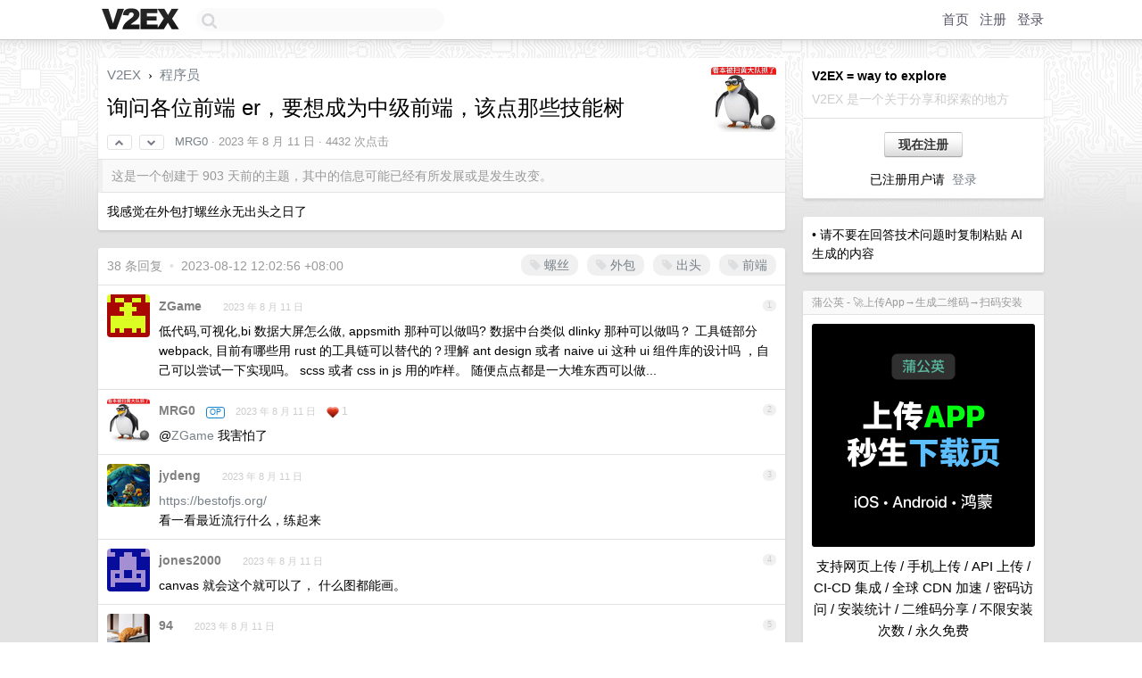

--- FILE ---
content_type: text/html; charset=UTF-8
request_url: https://us.v2ex.com/t/964313
body_size: 11958
content:
<!DOCTYPE html>
<html lang="zh-CN">
<head>
    <meta name="Content-Type" content="text/html;charset=utf-8">
    <meta name="Referrer" content="unsafe-url">
    <meta content="True" name="HandheldFriendly">
    
    <meta name="theme-color" content="#ffffff">
    
    
    <meta name="apple-mobile-web-app-capable" content="yes" />
<meta name="mobile-web-app-capable" content="yes" />
<meta name="detectify-verification" content="d0264f228155c7a1f72c3d91c17ce8fb" />
<meta name="p:domain_verify" content="b87e3b55b409494aab88c1610b05a5f0"/>
<meta name="alexaVerifyID" content="OFc8dmwZo7ttU4UCnDh1rKDtLlY" />
<meta name="baidu-site-verification" content="D00WizvYyr" />
<meta name="msvalidate.01" content="D9B08FEA08E3DA402BF07ABAB61D77DE" />
<meta property="wb:webmaster" content="f2f4cb229bda06a4" />
<meta name="google-site-verification" content="LM_cJR94XJIqcYJeOCscGVMWdaRUvmyz6cVOqkFplaU" />
<meta name="wwads-cn-verify" content="c8ffe9a587b126f152ed3d89a146b445" />
<script type="text/javascript" src="https://cdn.wwads.cn/js/makemoney.js" async></script>
<script async src="https://pagead2.googlesyndication.com/pagead/js/adsbygoogle.js?client=ca-pub-5060390720525238"
     crossorigin="anonymous"></script>
    
    <title>询问各位前端 er，要想成为中级前端，该点那些技能树 - V2EX</title>
    <link rel="dns-prefetch" href="https://static.v2ex.com/" />
<link rel="dns-prefetch" href="https://cdn.v2ex.com/" />
<link rel="dns-prefetch" href="https://i.v2ex.co/" />
<link rel="dns-prefetch" href="https://www.google-analytics.com/" />    
    <style>
        body {
            min-width: 820px;
            font-family: "Helvetica Neue", "Luxi Sans", "Segoe UI", "Hiragino Sans GB", "Microsoft Yahei", sans-serif, "Apple Logo";
        }
    </style>
    <link rel="stylesheet" type="text/css" media="screen" href="/assets/c5cbeb747d47558e3043308a6db51d2046fbbcae-combo.css?t=1769810400">
    
    <script>
        const SITE_NIGHT = 0;
    </script>
    <link rel="stylesheet" href="/static/css/vendor/tomorrow.css?v=3c006808236080a5d98ba4e64b8f323f" type="text/css">
    
    <link rel="icon" sizes="192x192" href="/static/icon-192.png">
    <link rel="apple-touch-icon" sizes="180x180" href="/static/apple-touch-icon-180.png?v=91e795b8b5d9e2cbf2d886c3d4b7d63c">
    
    <link rel="shortcut icon" href="/static/favicon.ico" type="image/png">
    
    
    <link rel="manifest" href="/manifest.webmanifest">
    <script>
        const LANG = 'zhcn';
        const FEATURES = ['search', 'favorite-nodes-sort'];
    </script>
    <script src="/assets/e018fd2b900d7499242ac6e8286c94e0e0cc8e0d-combo.js?t=1769810400" defer></script>
    <meta name="description" content="程序员 - @MRG0 - 我感觉在外包打螺丝永无出头之日了">
    
    
    <link rel="canonical" href="https://www.v2ex.com/t/964313">
    
    


<meta property="og:locale" content="zh_CN" />
<meta property="og:type" content="article" />
<meta property="og:title" content="询问各位前端 er，要想成为中级前端，该点那些技能树 - V2EX" />
<meta property="og:description" content="程序员 - @MRG0 - 我感觉在外包打螺丝永无出头之日了" />
<meta property="og:url" content="https://www.v2ex.com/t/964313" />
<meta property="og:site_name" content="V2EX" />

<meta property="article:tag" content="programmer" />
<meta property="article:section" content="程序员" />
<meta property="article:published_time" content="2023-08-11T01:17:22Z" />

<meta name="twitter:card" content="summary" />
<meta name="twitter:description" content="程序员 - @MRG0 - 我感觉在外包打螺丝永无出头之日了" />
<meta name="twitter:title" content="询问各位前端 er，要想成为中级前端，该点那些技能树 - V2EX" />
<meta name="twitter:image" content="https://cdn.v2ex.com/avatar/302a/8be1/608161_xlarge.png?m=1760942115" />
<meta name="twitter:site" content="@V2EX" />
<meta name="twitter:creator" content="@V2EX" />
<link rel="top" title="回到顶部" href="#">


<link rel="amphtml" href="https://www.v2ex.com/amp/t/964313" />
<script>
const topicId = 964313;
var once = "18104";

document.addEventListener("DOMContentLoaded", () => {
    protectTraffic();

    if (typeof reloadTopicTips !== 'undefined') {
        window.reloadTopicTips = reloadTopicTips;
    }

    const observer = new IntersectionObserver(
        ([e]) => e.target.toggleAttribute('stuck', e.intersectionRatio < 1),
        {threshold: [1]}
    );

    observer.observe(document.getElementById('reply-box'));

    
    hljs.initHighlightingOnLoad();
    

    $('#Main').on('click', '.no, .ago', function () {
        location.hash = $(this).parents('.cell').prop('id');
    });

    

    // refresh once
    document.addEventListener('visibilitychange', e => {
        if (document.visibilityState === 'visible') {
            fetchOnce().then(once => {
                $('#once').val(once);
            });
        }
    });

    if (location.search.indexOf('p=') > -1) {
    const p = Number(location.search.split('p=')[1].split('&')[0]);
    if (p) {
        const key = 'tp964313';
        if (lscache.set(key, p, 60 * 24 * 30)) { // 30 days
            console.log(`Saved topic page number to ${key}: ` + p);
        }
    }
}

    
});
</script>
<script type="text/javascript">
function format(tpl) {
    var index = 1, items = arguments;
    return (tpl || '').replace(/{(\w*)}/g, function(match, p1) {
        return items[index++] || p1 || match;
    });
}
function loadCSS(url, callback) {
    return $('<link type="text/css" rel="stylesheet"/>')
        .attr({ href: url })
        .on('load', callback)
        .appendTo(document.head);
}
function lazyGist(element) {
    var $btn = $(element);
    var $self = $(element).parent();
    var $link = $self.find('a');
    $btn.prop('disabled', 'disabled').text('Loading...');
    $.getJSON(format('{}.json?callback=?', $link.prop('href').replace($link.prop('hash'), '')))
        .done(function(data) {
            loadCSS(data.stylesheet, function() {
                $self.replaceWith(data.div);
                $('.gist .gist-file .gist-meta a').filter(function() { return this.href === $link.prop('href'); }).parents('.gist-file').siblings().remove();
            });
        })
        .fail(function() { $self.replaceWith($('<a>').attr('href', url).text(url)); });
}
</script>


    
</head>
<body>
    
    
    <div id="Top">
        <div class="content">
            <div class="site-nav">
                <a href="/" name="top" title="way to explore"><div id="Logo"></div></a>
                <div id="search-container">
                    <input id="search" type="text" maxlength="128" autocomplete="off" tabindex="1">
                    <div id="search-result" class="box"></div>
                </div>
                <div class="tools" >
                
                    <a href="/" class="top">首页</a>
                    <a href="/signup" class="top">注册</a>
                    <a href="/signin" class="top">登录</a>
                
                </div>
            </div>
        </div>
    </div>
    
    <div id="Wrapper">
        <div class="content">
            
            <div id="Leftbar"></div>
            <div id="Rightbar">
                <div class="sep20"></div>
                
                    
                    <div class="box">
                        <div class="cell">
                            <strong>V2EX = way to explore</strong>
                            <div class="sep5"></div>
                            <span class="fade">V2EX 是一个关于分享和探索的地方</span>
                        </div>
                        <div class="inner">
                            <div class="sep5"></div>
                            <div align="center"><a href="/signup" class="super normal button">现在注册</a>
                            <div class="sep5"></div>
                            <div class="sep10"></div>
                            已注册用户请 &nbsp;<a href="/signin">登录</a></div>
                        </div>
                    </div>
                    
                    



        
        <div class="sep"></div>
        <div class="box">
            <div class="inner" id="node_sidebar">
                • 请不要在回答技术问题时复制粘贴 AI 生成的内容

<style type="text/css">
  #Wrapper {
    background-color: #e2e2e2;
    background-image: url("/static/img/shadow_light.png"), url("//cdn.v2ex.com/assets/bgs/circuit.png");
    background-repeat: repeat-x, repeat-x;
  }
  #Wrapper.Night {
  	background-color: #1f2e3d;
	background-image: url("/static/img/shadow.png"), url("//cdn.v2ex.com/assets/bgs/circuit_night.png");
	background-repeat: repeat-x, repeat-x;
  	background-size: 20px 20px, 162.5px 162.5px;
  }
</style>
                
            </div>
            
        </div>
        
    


                    
                    <div class="sep20"></div>
                    <div class="box" id="pro-campaign-container">
    <!-- Campaign content will be loaded here -->
</div>

<script>
document.addEventListener('DOMContentLoaded', function() {
    // Function to escape HTML entities
    function escapeHtml(text) {
        if (!text) return '';
        var div = document.createElement('div');
        div.textContent = text;
        return div.innerHTML;
    }

    // Function to render campaign based on display format
    function renderCampaign(campaign) {
        let html = '';
        let displayFormat = campaign.display_format || 'text-only';
        let title = escapeHtml(campaign.title);
        let description = escapeHtml(campaign.description);
        let callToAction = escapeHtml(campaign.call_to_action);
        let link = escapeHtml(campaign.link);

        // Check if required image URL is available for the display format, fallback to text-only if not
        if (displayFormat === 'small-with-description' && !campaign.img_small_url) {
            displayFormat = 'text-only';
        } else if (displayFormat === 'banner-only' && !campaign.img_banner_url) {
            displayFormat = 'text-only';
        } else if ((displayFormat === 'big-only' || displayFormat === 'big-with-description' || displayFormat === 'big-with-title-description-button') && !campaign.img_big_url) {
            displayFormat = 'text-only';
        }

        html = `<div class="pro-unit-title">${title}</div>`;
        switch(displayFormat) {
            case 'text-only':
                html += `
                    <div class="pro-unit">
                    <div class="pro-unit-description flex-one-row gap10">
                        <div onclick="window.open('${link}', '_blank')">${description}</div>
                        <div><a href="${link}" class="pro-unit-go" target="_blank">›</a>
                        </div>
                    </div>
                    </div>
                `;
                break;

            case 'small-with-description':
                html += `<div class="pro-unit flex-one-row">
                    ${campaign.img_small_cid ? `<div class="pro-unit-small-image">
                        <a href="${link}" target="_blank"><img src="${campaign.img_small_url}" class="pro-unit-img" style="max-width: 130px; max-height: 100px;" /></a>
                    </div>` : ''}
                    <div onclick="window.open('${link}', '_blank')" class="pro-unit-description">${description}</div>
                </div>`;
                break;

            case 'banner-only':
                html += `<div class="cell"><a href="${link}" target="_blank"><img src="${campaign.img_banner_url}" class="pro-unit-img" style="max-width: 250px; max-height: 60px; display: block; vertical-align: bottom;" /></a></div>`;
                break;

            case 'big-only':
                html += `<div class="cell"><a href="${link}" target="_blank"><img src="${campaign.img_big_url}" class="pro-unit-img" style="max-width: 500px; max-height: 500px; width: 100%; display: block; vertical-align: bottom;" /></a></div>`;
                break;

            case 'big-with-description':
                html += `<div class="inner" style="padding-bottom: 0px;"><a href="${link}" target="_blank"><img src="${campaign.img_big_url}" class="pro-unit-img" style="max-width: 500px; max-height: 500px; width: 100%; display: block; vertical-align: bottom;" /></a></div>`;
                html += `<div class="pro-unit-description flex-one-row gap10">
                    <div onclick="window.open('${link}', '_blank')">${description}</div>
                    <div><a href="${link}" class="pro-unit-go" target="_blank">›</a></div></div>`;
                break;

            case 'big-with-title-description-button':
                html += `<div class="inner" style="padding-bottom: 0px;"><a href="${link}" target="_blank"><img src="${campaign.img_big_url}" class="pro-unit-img" style="max-width: 500px; max-height: 500px; width: 100%; display: block; vertical-align: bottom;" /></a></div>`;
                html += `<div class="pro-unit-description">
                    <div style="text-align: center" onclick="window.open('${link}', '_blank')">${description}</div>
                    </div>`;
                html += `<div class="pro-unit-cta-container"><a href="${link}" target="_blank" class="pro-unit-cta">${callToAction}</a></div>`;
                break;

            default:
                html += `
                    <div class="pro-unit-description flex-one-row gap10">
                        <div onclick="window.open('${link}', '_blank')">${description}</div>
                        <div><a href="${link}" class="pro-unit-go" target="_blank">›</a></div>
                    </div>
                `;
        }

        html += `<div class="pro-unit-from flex-one-row gap10">
        <div>Promoted by <a href="/member/${campaign.member.username}" target="_blank">${campaign.member.username}</a></div>
        <div><a href="/pro/about" target="_blank" class="fade"><i class="fa fa-question-circle fade"></i> <span style="font-size: 12px; color: var(--color-fade)">PRO</span></a></div>
        </div>`

        return html;
    }

    // Load campaign from emitter
    var xhr = new XMLHttpRequest();
    xhr.open('GET', '/pro/emitter', true);
    xhr.setRequestHeader('Content-Type', 'application/json');

    xhr.onreadystatechange = function() {
        if (xhr.readyState === 4) {
            if (xhr.status === 200) {
                try {
                    var campaign = JSON.parse(xhr.responseText);
                    if (campaign && campaign.id) {
                        var html = renderCampaign(campaign);
                        document.getElementById('pro-campaign-container').innerHTML = html;
                    } else {
                        // No campaign to display, hide the container
                        document.getElementById('pro-campaign-container').style.display = 'none';
                    }
                } catch (e) {
                    // Parse error, hide the container
                    document.getElementById('pro-campaign-container').style.display = 'none';
                    console.log('Error parsing campaign data: ' + e.message);
                }
            } else {
                // HTTP error, hide the container
                document.getElementById('pro-campaign-container').style.display = 'none';
                console.log('Error loading campaign: HTTP ' + xhr.status);
            }
        }
    };

    xhr.send();
});
</script>
                    <div class="sep20"></div>
                    
                    
                    
                
            </div>
            <div id="Main">
                <div class="sep20"></div>
                
<div class="box" style="border-bottom: 0px;">
    
    <div class="header"><div class="fr"><a href="/member/MRG0"><img src="https://cdn.v2ex.com/avatar/302a/8be1/608161_xlarge.png?m=1760942115" class="avatar" border="0" align="default" width="73" style="width: 73px; max-height: 73px;" alt="MRG0" data-uid="608161" /></a></div>
    <a href="/">V2EX</a> <span class="chevron">&nbsp;›&nbsp;</span> <a href="/go/programmer">程序员</a>
    <div class="sep10"></div>
    <h1>询问各位前端 er，要想成为中级前端，该点那些技能树</h1>
    <div id="topic_964313_votes" class="votes">
<a href="javascript:" onclick="upVoteTopic(964313);" class="vote"><li class="fa fa-chevron-up"></li></a> &nbsp;<a href="javascript:" onclick="downVoteTopic(964313);" class="vote"><li class="fa fa-chevron-down"></li></a></div> &nbsp; <small class="gray"><a href="/member/MRG0">MRG0</a> · <span title="2023-08-11 09:17:22 +08:00">2023 年 8 月 11 日</span> · 4432 次点击</small>
    </div>
    
    
    <div class="outdated">这是一个创建于 903 天前的主题，其中的信息可能已经有所发展或是发生改变。</div>
    
    
    <div class="cell">
        
        <div class="topic_content"><div class="markdown_body"><p>我感觉在外包打螺丝永无出头之日了</p>
</div></div>
        
    </div>
    
    
    
    
</div>

<!-- SOL tip topic -->


<div class="sep20"></div>


<div class="box">
    <div class="cell"><div class="fr" style="margin: -3px -5px 0px 0px;"><a href="/tag/螺丝" class="tag"><li class="fa fa-tag"></li> 螺丝</a><a href="/tag/外包" class="tag"><li class="fa fa-tag"></li> 外包</a><a href="/tag/出头" class="tag"><li class="fa fa-tag"></li> 出头</a><a href="/tag/前端" class="tag"><li class="fa fa-tag"></li> 前端</a></div><span class="gray">38 条回复 &nbsp;<strong class="snow">•</strong> &nbsp;2023-08-12 12:02:56 +08:00</span>
    </div>
    

    
        
        <div id="r_13482311" class="cell">
        
        <table cellpadding="0" cellspacing="0" border="0" width="100%">
            <tr>
                <td width="48" valign="top" align="center"><img src="https://cdn.v2ex.com/gravatar/f6f7e7b5ae8183a462163a3c473b8ba4?s=48&d=retro" class="avatar" border="0" align="default" alt="ZGame" data-uid="633756" /></td>
                <td width="10" valign="top"></td>
                <td width="auto" valign="top" align="left"><div class="fr"> &nbsp; &nbsp; <span class="no">1</span></div>
                    <div class="sep3"></div>
                    <strong><a href="/member/ZGame" class="dark">ZGame</a></strong> &nbsp; <div class="badges"></div>&nbsp; &nbsp;<span class="ago" title="2023-08-11 09:27:17 +08:00">2023 年 8 月 11 日</span> 
                    <div class="sep5"></div>
                    <div class="reply_content">低代码,可视化,bi 数据大屏怎么做,  appsmith 那种可以做吗?  数据中台类似 dlinky 那种可以做吗？  工具链部分 webpack, 目前有哪些用 rust 的工具链可以替代的？理解 ant design 或者 naive ui 这种 ui 组件库的设计吗 ，自己可以尝试一下实现吗。   scss 或者 css in js 用的咋样。  随便点点都是一大堆东西可以做...</div>
                </td>
            </tr>
        </table>
        </div>
    
    

    
        
        <div id="r_13482371" class="cell">
        
        <table cellpadding="0" cellspacing="0" border="0" width="100%">
            <tr>
                <td width="48" valign="top" align="center"><img src="https://cdn.v2ex.com/avatar/302a/8be1/608161_normal.png?m=1760942115" class="avatar" border="0" align="default" alt="MRG0" data-uid="608161" /></td>
                <td width="10" valign="top"></td>
                <td width="auto" valign="top" align="left"><div class="fr"> &nbsp; &nbsp; <span class="no">2</span></div>
                    <div class="sep3"></div>
                    <strong><a href="/member/MRG0" class="dark">MRG0</a></strong> &nbsp; <div class="badges"><div class="badge op">OP</div></div>&nbsp; &nbsp;<span class="ago" title="2023-08-11 09:33:38 +08:00">2023 年 8 月 11 日</span>  &nbsp; <span class="small fade"><img src="/static/img/heart_20250818.png?v=c3415183a0b3e9ab1576251be69d7d6d" width="14" align="absmiddle" alt="❤️" /> 1</span>
                    <div class="sep5"></div>
                    <div class="reply_content">@<a href="/member/ZGame">ZGame</a> 我害怕了</div>
                </td>
            </tr>
        </table>
        </div>
    
    

    
        
        <div id="r_13482381" class="cell">
        
        <table cellpadding="0" cellspacing="0" border="0" width="100%">
            <tr>
                <td width="48" valign="top" align="center"><img src="https://cdn.v2ex.com/avatar/b047/304e/123008_normal.png?m=1740965471" class="avatar" border="0" align="default" alt="jydeng" data-uid="123008" /></td>
                <td width="10" valign="top"></td>
                <td width="auto" valign="top" align="left"><div class="fr"> &nbsp; &nbsp; <span class="no">3</span></div>
                    <div class="sep3"></div>
                    <strong><a href="/member/jydeng" class="dark">jydeng</a></strong> &nbsp; <div class="badges"></div>&nbsp; &nbsp;<span class="ago" title="2023-08-11 09:34:45 +08:00">2023 年 8 月 11 日</span> 
                    <div class="sep5"></div>
                    <div class="reply_content"><a target="_blank" href="https://bestofjs.org/" rel="nofollow noopener">https://bestofjs.org/</a><br />看一看最近流行什么，练起来</div>
                </td>
            </tr>
        </table>
        </div>
    
    

    
        
        <div id="r_13482382" class="cell">
        
        <table cellpadding="0" cellspacing="0" border="0" width="100%">
            <tr>
                <td width="48" valign="top" align="center"><img src="https://cdn.v2ex.com/gravatar/6eaa65e07e0531ea7a346005e2c65f25?s=48&d=retro" class="avatar" border="0" align="default" alt="jones2000" data-uid="441844" /></td>
                <td width="10" valign="top"></td>
                <td width="auto" valign="top" align="left"><div class="fr"> &nbsp; &nbsp; <span class="no">4</span></div>
                    <div class="sep3"></div>
                    <strong><a href="/member/jones2000" class="dark">jones2000</a></strong> &nbsp; <div class="badges"></div>&nbsp; &nbsp;<span class="ago" title="2023-08-11 09:34:51 +08:00">2023 年 8 月 11 日</span> 
                    <div class="sep5"></div>
                    <div class="reply_content">canvas 就会这个就可以了， 什么图都能画。</div>
                </td>
            </tr>
        </table>
        </div>
    
    

    
        
        <div id="r_13482407" class="cell">
        
        <table cellpadding="0" cellspacing="0" border="0" width="100%">
            <tr>
                <td width="48" valign="top" align="center"><img src="https://cdn.v2ex.com/avatar/b3d0/4cbe/427384_normal.png?m=1755166367" class="avatar" border="0" align="default" alt="94" data-uid="427384" /></td>
                <td width="10" valign="top"></td>
                <td width="auto" valign="top" align="left"><div class="fr"> &nbsp; &nbsp; <span class="no">5</span></div>
                    <div class="sep3"></div>
                    <strong><a href="/member/94" class="dark">94</a></strong> &nbsp; <div class="badges"></div>&nbsp; &nbsp;<span class="ago" title="2023-08-11 09:38:09 +08:00">2023 年 8 月 11 日</span> 
                    <div class="sep5"></div>
                    <div class="reply_content">最势力的方式，就是看你们当地的招聘信息里面的关于中级开发的要求。<br />不然有很多情况我们按照自己的感觉做了推荐了，如果你用不到学了也是浪费时间。</div>
                </td>
            </tr>
        </table>
        </div>
    
    

    
        
        <div id="r_13482413" class="cell">
        
        <table cellpadding="0" cellspacing="0" border="0" width="100%">
            <tr>
                <td width="48" valign="top" align="center"><img src="https://cdn.v2ex.com/gravatar/f6f7e7b5ae8183a462163a3c473b8ba4?s=48&d=retro" class="avatar" border="0" align="default" alt="ZGame" data-uid="633756" /></td>
                <td width="10" valign="top"></td>
                <td width="auto" valign="top" align="left"><div class="fr"> &nbsp; &nbsp; <span class="no">6</span></div>
                    <div class="sep3"></div>
                    <strong><a href="/member/ZGame" class="dark">ZGame</a></strong> &nbsp; <div class="badges"></div>&nbsp; &nbsp;<span class="ago" title="2023-08-11 09:38:32 +08:00">2023 年 8 月 11 日</span> 
                    <div class="sep5"></div>
                    <div class="reply_content">@<a href="/member/jydeng">jydeng</a>  这个不错</div>
                </td>
            </tr>
        </table>
        </div>
    
    

    
        
        <div id="r_13482421" class="cell">
        
        <table cellpadding="0" cellspacing="0" border="0" width="100%">
            <tr>
                <td width="48" valign="top" align="center"><img src="https://cdn.v2ex.com/avatar/b3d0/4cbe/427384_normal.png?m=1755166367" class="avatar" border="0" align="default" alt="94" data-uid="427384" /></td>
                <td width="10" valign="top"></td>
                <td width="auto" valign="top" align="left"><div class="fr"> &nbsp; &nbsp; <span class="no">7</span></div>
                    <div class="sep3"></div>
                    <strong><a href="/member/94" class="dark">94</a></strong> &nbsp; <div class="badges"></div>&nbsp; &nbsp;<span class="ago" title="2023-08-11 09:39:26 +08:00">2023 年 8 月 11 日</span> 
                    <div class="sep5"></div>
                    <div class="reply_content">@<a href="/member/dfkjgklfdjg">dfkjgklfdjg</a> #5 ，势利。<br /><br />另外就是不要再做外包了，很多外包都是重复 0~1 的体力活，入行初期干一段时间变成熟练工之后就得考虑跳槽了。</div>
                </td>
            </tr>
        </table>
        </div>
    
    

    
        
        <div id="r_13482485" class="cell">
        
        <table cellpadding="0" cellspacing="0" border="0" width="100%">
            <tr>
                <td width="48" valign="top" align="center"><img src="https://cdn.v2ex.com/avatar/7c60/9a42/575898_normal.png?m=1702259796" class="avatar" border="0" align="default" alt="LavaC" data-uid="575898" /></td>
                <td width="10" valign="top"></td>
                <td width="auto" valign="top" align="left"><div class="fr"> &nbsp; &nbsp; <span class="no">8</span></div>
                    <div class="sep3"></div>
                    <strong><a href="/member/LavaC" class="dark">LavaC</a></strong> &nbsp; <div class="badges"></div>&nbsp; &nbsp;<span class="ago" title="2023-08-11 09:45:54 +08:00">2023 年 8 月 11 日</span> 
                    <div class="sep5"></div>
                    <div class="reply_content">接下来可以转职<br />可视化前端：canvas 、webgl ；<br />全干型前端：从软件设计、UI 设计，脚手架到后端接口你都能插一脚；<br />后端：前端已死，去后端喘口气。</div>
                </td>
            </tr>
        </table>
        </div>
    
    

    
        
        <div id="r_13482540" class="cell">
        
        <table cellpadding="0" cellspacing="0" border="0" width="100%">
            <tr>
                <td width="48" valign="top" align="center"><img src="https://cdn.v2ex.com/avatar/3590/0a98/173969_normal.png?m=1747363963" class="avatar" border="0" align="default" alt="coderluan" data-uid="173969" /></td>
                <td width="10" valign="top"></td>
                <td width="auto" valign="top" align="left"><div class="fr"> &nbsp; &nbsp; <span class="no">9</span></div>
                    <div class="sep3"></div>
                    <strong><a href="/member/coderluan" class="dark">coderluan</a></strong> &nbsp; <div class="badges"></div>&nbsp; &nbsp;<span class="ago" title="2023-08-11 09:50:47 +08:00">2023 年 8 月 11 日</span> 
                    <div class="sep5"></div>
                    <div class="reply_content"><a target="_blank" href="https://roadmap.sh/frontend" rel="nofollow noopener">https://roadmap.sh/frontend</a></div>
                </td>
            </tr>
        </table>
        </div>
    
    

    
        
        <div id="r_13482546" class="cell">
        
        <table cellpadding="0" cellspacing="0" border="0" width="100%">
            <tr>
                <td width="48" valign="top" align="center"><img src="https://cdn.v2ex.com/gravatar/08634cd1764300f644222211b54567ef?s=48&d=retro" class="avatar" border="0" align="default" alt="meteor957" data-uid="289188" /></td>
                <td width="10" valign="top"></td>
                <td width="auto" valign="top" align="left"><div class="fr"> &nbsp; &nbsp; <span class="no">10</span></div>
                    <div class="sep3"></div>
                    <strong><a href="/member/meteor957" class="dark">meteor957</a></strong> &nbsp; <div class="badges"></div>&nbsp; &nbsp;<span class="ago" title="2023-08-11 09:51:08 +08:00">2023 年 8 月 11 日</span> 
                    <div class="sep5"></div>
                    <div class="reply_content">前端已死</div>
                </td>
            </tr>
        </table>
        </div>
    
    

    
        
        <div id="r_13482578" class="cell">
        
        <table cellpadding="0" cellspacing="0" border="0" width="100%">
            <tr>
                <td width="48" valign="top" align="center"><img src="https://cdn.v2ex.com/avatar/cda1/bfcb/518415_normal.png?m=1749196108" class="avatar" border="0" align="default" alt="MENGKE" data-uid="518415" /></td>
                <td width="10" valign="top"></td>
                <td width="auto" valign="top" align="left"><div class="fr"> &nbsp; &nbsp; <span class="no">11</span></div>
                    <div class="sep3"></div>
                    <strong><a href="/member/MENGKE" class="dark">MENGKE</a></strong> &nbsp; <div class="badges"></div>&nbsp; &nbsp;<span class="ago" title="2023-08-11 09:54:24 +08:00">2023 年 8 月 11 日</span> 
                    <div class="sep5"></div>
                    <div class="reply_content">转后端</div>
                </td>
            </tr>
        </table>
        </div>
    
    

    
        
        <div id="r_13482593" class="cell">
        
        <table cellpadding="0" cellspacing="0" border="0" width="100%">
            <tr>
                <td width="48" valign="top" align="center"><img src="https://cdn.v2ex.com/gravatar/9d8eec9723af29d53161498ccde74e8b?s=48&d=retro" class="avatar" border="0" align="default" alt="OnlyShimmer" data-uid="355337" /></td>
                <td width="10" valign="top"></td>
                <td width="auto" valign="top" align="left"><div class="fr"> &nbsp; &nbsp; <span class="no">12</span></div>
                    <div class="sep3"></div>
                    <strong><a href="/member/OnlyShimmer" class="dark">OnlyShimmer</a></strong> &nbsp; <div class="badges"></div>&nbsp; &nbsp;<span class="ago" title="2023-08-11 09:55:25 +08:00">2023 年 8 月 11 日</span> 
                    <div class="sep5"></div>
                    <div class="reply_content">首先 vue, react 你得熟练一个吧.从生命周期到双向绑定原理到 hook 得信手拈来.组件模块化思路也得略有心得.各种二次封装得有吧,像是可配置化 table 得有吧,three.js 得涉猎点吧.各种新技术得学点吧.</div>
                </td>
            </tr>
        </table>
        </div>
    
    

    
        
        <div id="r_13482621" class="cell">
        
        <table cellpadding="0" cellspacing="0" border="0" width="100%">
            <tr>
                <td width="48" valign="top" align="center"><img src="https://cdn.v2ex.com/gravatar/25c3f19093602140cba438a06e68c0ad?s=48&d=retro" class="avatar" border="0" align="default" alt="hxy2856" data-uid="584942" /></td>
                <td width="10" valign="top"></td>
                <td width="auto" valign="top" align="left"><div class="fr"> &nbsp; &nbsp; <span class="no">13</span></div>
                    <div class="sep3"></div>
                    <strong><a href="/member/hxy2856" class="dark">hxy2856</a></strong> &nbsp; <div class="badges"></div>&nbsp; &nbsp;<span class="ago" title="2023-08-11 09:58:01 +08:00">2023 年 8 月 11 日</span> 
                    <div class="sep5"></div>
                    <div class="reply_content">@<a href="/member/dfkjgklfdjg">dfkjgklfdjg</a> 为了赚钱 还是这个实在</div>
                </td>
            </tr>
        </table>
        </div>
    
    

    
        
        <div id="r_13482672" class="cell">
        
        <table cellpadding="0" cellspacing="0" border="0" width="100%">
            <tr>
                <td width="48" valign="top" align="center"><img src="https://cdn.v2ex.com/avatar/d479/e3ff/436405_normal.png?m=1762249681" class="avatar" border="0" align="default" alt="0x663" data-uid="436405" /></td>
                <td width="10" valign="top"></td>
                <td width="auto" valign="top" align="left"><div class="fr"> &nbsp; &nbsp; <span class="no">14</span></div>
                    <div class="sep3"></div>
                    <strong><a href="/member/0x663" class="dark">0x663</a></strong> &nbsp; <div class="badges"></div>&nbsp; &nbsp;<span class="ago" title="2023-08-11 10:04:27 +08:00">2023 年 8 月 11 日</span> 
                    <div class="sep5"></div>
                    <div class="reply_content">工龄</div>
                </td>
            </tr>
        </table>
        </div>
    
    

    
        
        <div id="r_13482712" class="cell">
        
        <table cellpadding="0" cellspacing="0" border="0" width="100%">
            <tr>
                <td width="48" valign="top" align="center"><img src="https://cdn.v2ex.com/avatar/649f/a505/333636_normal.png?m=1713287377" class="avatar" border="0" align="default" alt="wa143825" data-uid="333636" /></td>
                <td width="10" valign="top"></td>
                <td width="auto" valign="top" align="left"><div class="fr"> &nbsp; &nbsp; <span class="no">15</span></div>
                    <div class="sep3"></div>
                    <strong><a href="/member/wa143825" class="dark">wa143825</a></strong> &nbsp; <div class="badges"></div>&nbsp; &nbsp;<span class="ago" title="2023-08-11 10:08:54 +08:00">2023 年 8 月 11 日</span> 
                    <div class="sep5"></div>
                    <div class="reply_content">跟着视频，把 vue2,3 ，react 的简化版源码过一遍，也就差不多了</div>
                </td>
            </tr>
        </table>
        </div>
    
    

    
        
        <div id="r_13482846" class="cell">
        
        <table cellpadding="0" cellspacing="0" border="0" width="100%">
            <tr>
                <td width="48" valign="top" align="center"><img src="https://cdn.v2ex.com/avatar/ae16/ef3c/642877_normal.png?m=1695693167" class="avatar" border="0" align="default" alt="jokechen" data-uid="642877" /></td>
                <td width="10" valign="top"></td>
                <td width="auto" valign="top" align="left"><div class="fr"> &nbsp; &nbsp; <span class="no">16</span></div>
                    <div class="sep3"></div>
                    <strong><a href="/member/jokechen" class="dark">jokechen</a></strong> &nbsp; <div class="badges"></div>&nbsp; &nbsp;<span class="ago" title="2023-08-11 10:24:05 +08:00">2023 年 8 月 11 日</span> 
                    <div class="sep5"></div>
                    <div class="reply_content">@<a href="/member/MENGKE">MENGKE</a> 我是后端，不过不理解为什么有前端已死的说法。现在不都说是大前端时代吗？</div>
                </td>
            </tr>
        </table>
        </div>
    
    

    
        
        <div id="r_13482983" class="cell">
        
        <table cellpadding="0" cellspacing="0" border="0" width="100%">
            <tr>
                <td width="48" valign="top" align="center"><img src="https://cdn.v2ex.com/avatar/c6ab/582d/120916_normal.png?m=1541083470" class="avatar" border="0" align="default" alt="stellar" data-uid="120916" /></td>
                <td width="10" valign="top"></td>
                <td width="auto" valign="top" align="left"><div class="fr"> &nbsp; &nbsp; <span class="no">17</span></div>
                    <div class="sep3"></div>
                    <strong><a href="/member/stellar" class="dark">stellar</a></strong> &nbsp; <div class="badges"></div>&nbsp; &nbsp;<span class="ago" title="2023-08-11 10:42:14 +08:00">2023 年 8 月 11 日</span>  &nbsp; <span class="small fade"><img src="/static/img/heart_20250818.png?v=c3415183a0b3e9ab1576251be69d7d6d" width="14" align="absmiddle" alt="❤️" /> 1</span>
                    <div class="sep5"></div>
                    <div class="reply_content">不要卷技术</div>
                </td>
            </tr>
        </table>
        </div>
    
    

    
        
        <div id="r_13483099" class="cell">
        
        <table cellpadding="0" cellspacing="0" border="0" width="100%">
            <tr>
                <td width="48" valign="top" align="center"><img src="https://cdn.v2ex.com/avatar/7bb6/d3e3/531995_normal.png?m=1715833724" class="avatar" border="0" align="default" alt="buchikoma" data-uid="531995" /></td>
                <td width="10" valign="top"></td>
                <td width="auto" valign="top" align="left"><div class="fr"> &nbsp; &nbsp; <span class="no">18</span></div>
                    <div class="sep3"></div>
                    <strong><a href="/member/buchikoma" class="dark">buchikoma</a></strong> &nbsp; <div class="badges"></div>&nbsp; &nbsp;<span class="ago" title="2023-08-11 10:57:42 +08:00">2023 年 8 月 11 日</span> 
                    <div class="sep5"></div>
                    <div class="reply_content">虽然我不是前端，但公司内部前端大部门普遍几个方向：<br />1.web infra ，做前端的基础设施，写库写框架<br />2.图形化，包括但不限于数据可视化、图形视觉效果、VR<br />3.各种行业产品的低代码平台<br />4.大前端，卷一部分后端的活，做业务<br />前端不像后端容易在业务上做出成绩，所以做开源、做社区，扩大影响力才是最基本的</div>
                </td>
            </tr>
        </table>
        </div>
    
    

    
        
        <div id="r_13483110" class="cell">
        
        <table cellpadding="0" cellspacing="0" border="0" width="100%">
            <tr>
                <td width="48" valign="top" align="center"><img src="https://cdn.v2ex.com/avatar/cd7a/6c80/133348_normal.png?m=1662713228" class="avatar" border="0" align="default" alt="Jaosn" data-uid="133348" /></td>
                <td width="10" valign="top"></td>
                <td width="auto" valign="top" align="left"><div class="fr"> &nbsp; &nbsp; <span class="no">19</span></div>
                    <div class="sep3"></div>
                    <strong><a href="/member/Jaosn" class="dark">Jaosn</a></strong> &nbsp; <div class="badges"></div>&nbsp; &nbsp;<span class="ago" title="2023-08-11 10:59:09 +08:00">2023 年 8 月 11 日</span> 
                    <div class="sep5"></div>
                    <div class="reply_content">向上管理</div>
                </td>
            </tr>
        </table>
        </div>
    
    

    
        
        <div id="r_13483112" class="cell">
        
        <table cellpadding="0" cellspacing="0" border="0" width="100%">
            <tr>
                <td width="48" valign="top" align="center"><img src="https://cdn.v2ex.com/avatar/f0e7/922d/308010_normal.png?m=1766375593" class="avatar" border="0" align="default" alt="tonytonychopper" data-uid="308010" /></td>
                <td width="10" valign="top"></td>
                <td width="auto" valign="top" align="left"><div class="fr"> &nbsp; &nbsp; <span class="no">20</span></div>
                    <div class="sep3"></div>
                    <strong><a href="/member/tonytonychopper" class="dark">tonytonychopper</a></strong> &nbsp; <div class="badges"></div>&nbsp; &nbsp;<span class="ago" title="2023-08-11 10:59:36 +08:00">2023 年 8 月 11 日</span> 
                    <div class="sep5"></div>
                    <div class="reply_content">脱离外包之后你就是中级前端</div>
                </td>
            </tr>
        </table>
        </div>
    
    

    
        
        <div id="r_13483352" class="cell">
        
        <table cellpadding="0" cellspacing="0" border="0" width="100%">
            <tr>
                <td width="48" valign="top" align="center"><img src="https://cdn.v2ex.com/gravatar/cf6452e75461474e9a2caeb089381d0a?s=48&d=retro" class="avatar" border="0" align="default" alt="peter520" data-uid="493920" /></td>
                <td width="10" valign="top"></td>
                <td width="auto" valign="top" align="left"><div class="fr"> &nbsp; &nbsp; <span class="no">21</span></div>
                    <div class="sep3"></div>
                    <strong><a href="/member/peter520" class="dark">peter520</a></strong> &nbsp; <div class="badges"></div>&nbsp; &nbsp;<span class="ago" title="2023-08-11 11:28:00 +08:00">2023 年 8 月 11 日</span> 
                    <div class="sep5"></div>
                    <div class="reply_content">拍马屁</div>
                </td>
            </tr>
        </table>
        </div>
    
    

    
        
        <div id="r_13483950" class="cell">
        
        <table cellpadding="0" cellspacing="0" border="0" width="100%">
            <tr>
                <td width="48" valign="top" align="center"><img src="https://cdn.v2ex.com/gravatar/fb3da6dc0d6c3aab7b3b241677cd47a8?s=48&d=retro" class="avatar" border="0" align="default" alt="catch" data-uid="356371" /></td>
                <td width="10" valign="top"></td>
                <td width="auto" valign="top" align="left"><div class="fr"> &nbsp; &nbsp; <span class="no">22</span></div>
                    <div class="sep3"></div>
                    <strong><a href="/member/catch" class="dark">catch</a></strong> &nbsp; <div class="badges"></div>&nbsp; &nbsp;<span class="ago" title="2023-08-11 13:01:30 +08:00">2023 年 8 月 11 日 via Android</span> 
                    <div class="sep5"></div>
                    <div class="reply_content">学历如何，进大厂干两年就是高级了</div>
                </td>
            </tr>
        </table>
        </div>
    
    

    
        
        <div id="r_13483983" class="cell">
        
        <table cellpadding="0" cellspacing="0" border="0" width="100%">
            <tr>
                <td width="48" valign="top" align="center"><img src="https://cdn.v2ex.com/avatar/302a/8be1/608161_normal.png?m=1760942115" class="avatar" border="0" align="default" alt="MRG0" data-uid="608161" /></td>
                <td width="10" valign="top"></td>
                <td width="auto" valign="top" align="left"><div class="fr"> &nbsp; &nbsp; <span class="no">23</span></div>
                    <div class="sep3"></div>
                    <strong><a href="/member/MRG0" class="dark">MRG0</a></strong> &nbsp; <div class="badges"><div class="badge op">OP</div></div>&nbsp; &nbsp;<span class="ago" title="2023-08-11 13:08:33 +08:00">2023 年 8 月 11 日</span> 
                    <div class="sep5"></div>
                    <div class="reply_content">@<a href="/member/catch">catch</a> 学历就是普通本科，大厂进不去</div>
                </td>
            </tr>
        </table>
        </div>
    
    

    
        
        <div id="r_13484000" class="cell">
        
        <table cellpadding="0" cellspacing="0" border="0" width="100%">
            <tr>
                <td width="48" valign="top" align="center"><img src="https://cdn.v2ex.com/avatar/f324/3626/381465_normal.png?m=1743763575" class="avatar" border="0" align="default" alt="BwNVlwSq" data-uid="381465" /></td>
                <td width="10" valign="top"></td>
                <td width="auto" valign="top" align="left"><div class="fr"> &nbsp; &nbsp; <span class="no">24</span></div>
                    <div class="sep3"></div>
                    <strong><a href="/member/BwNVlwSq" class="dark">BwNVlwSq</a></strong> &nbsp; <div class="badges"></div>&nbsp; &nbsp;<span class="ago" title="2023-08-11 13:11:49 +08:00">2023 年 8 月 11 日</span> 
                    <div class="sep5"></div>
                    <div class="reply_content">卷技术是永无止境的，多提升一下解决问题的能力</div>
                </td>
            </tr>
        </table>
        </div>
    
    

    
        
        <div id="r_13484009" class="cell">
        
        <table cellpadding="0" cellspacing="0" border="0" width="100%">
            <tr>
                <td width="48" valign="top" align="center"><img src="https://cdn.v2ex.com/gravatar/a6ddaeeee24ac6334feb449c88a24042?s=48&d=retro" class="avatar" border="0" align="default" alt="antowa" data-uid="213320" /></td>
                <td width="10" valign="top"></td>
                <td width="auto" valign="top" align="left"><div class="fr"> &nbsp; &nbsp; <span class="no">25</span></div>
                    <div class="sep3"></div>
                    <strong><a href="/member/antowa" class="dark">antowa</a></strong> &nbsp; <div class="badges"></div>&nbsp; &nbsp;<span class="ago" title="2023-08-11 13:13:38 +08:00">2023 年 8 月 11 日</span> 
                    <div class="sep5"></div>
                    <div class="reply_content">全干工程师啊</div>
                </td>
            </tr>
        </table>
        </div>
    
    

    
        
        <div id="r_13484046" class="cell">
        
        <table cellpadding="0" cellspacing="0" border="0" width="100%">
            <tr>
                <td width="48" valign="top" align="center"><img src="https://cdn.v2ex.com/avatar/302a/8be1/608161_normal.png?m=1760942115" class="avatar" border="0" align="default" alt="MRG0" data-uid="608161" /></td>
                <td width="10" valign="top"></td>
                <td width="auto" valign="top" align="left"><div class="fr"> &nbsp; &nbsp; <span class="no">26</span></div>
                    <div class="sep3"></div>
                    <strong><a href="/member/MRG0" class="dark">MRG0</a></strong> &nbsp; <div class="badges"><div class="badge op">OP</div></div>&nbsp; &nbsp;<span class="ago" title="2023-08-11 13:18:47 +08:00">2023 年 8 月 11 日</span> 
                    <div class="sep5"></div>
                    <div class="reply_content">@<a href="/member/dfkjgklfdjg">dfkjgklfdjg</a> #7 外包真是狗都不干</div>
                </td>
            </tr>
        </table>
        </div>
    
    

    
        
        <div id="r_13484255" class="cell">
        
        <table cellpadding="0" cellspacing="0" border="0" width="100%">
            <tr>
                <td width="48" valign="top" align="center"><img src="https://cdn.v2ex.com/avatar/b3d0/4cbe/427384_normal.png?m=1755166367" class="avatar" border="0" align="default" alt="94" data-uid="427384" /></td>
                <td width="10" valign="top"></td>
                <td width="auto" valign="top" align="left"><div class="fr"> &nbsp; &nbsp; <span class="no">27</span></div>
                    <div class="sep3"></div>
                    <strong><a href="/member/94" class="dark">94</a></strong> &nbsp; <div class="badges"></div>&nbsp; &nbsp;<span class="ago" title="2023-08-11 13:50:46 +08:00">2023 年 8 月 11 日</span> 
                    <div class="sep5"></div>
                    <div class="reply_content">@<a href="/member/jokechen">jokechen</a> #16 ，早几年前端大火，所以培训班搞出来了无数水平不怎么样的初级前端。现在行业热度逐渐冷却下来，加上经济危机各种裁员。很多简单切页面的工作和需求可以通过低代码框架/平台来解决了。<br /><br />现在技术栈也不像早两年不断跟新换代，各种技术话题不炒了。被裁员之后找不到工作，又看不到现在前端发展的方向，自然就觉得“前端已死”。<br /><br />真的喜欢和愿意沉下心来做开发的人还是少，大部分都是当初被浪潮裹挟着来捡钱了，现在不好捡钱了就离开是很正常的。</div>
                </td>
            </tr>
        </table>
        </div>
    
    

    
        
        <div id="r_13484267" class="cell">
        
        <table cellpadding="0" cellspacing="0" border="0" width="100%">
            <tr>
                <td width="48" valign="top" align="center"><img src="https://cdn.v2ex.com/avatar/bfc2/af4e/424647_normal.png?m=1677747623" class="avatar" border="0" align="default" alt="cookgo" data-uid="424647" /></td>
                <td width="10" valign="top"></td>
                <td width="auto" valign="top" align="left"><div class="fr"> &nbsp; &nbsp; <span class="no">28</span></div>
                    <div class="sep3"></div>
                    <strong><a href="/member/cookgo" class="dark">cookgo</a></strong> &nbsp; <div class="badges"></div>&nbsp; &nbsp;<span class="ago" title="2023-08-11 13:52:34 +08:00">2023 年 8 月 11 日</span> 
                    <div class="sep5"></div>
                    <div class="reply_content">《与后端沟通的技巧与方式》</div>
                </td>
            </tr>
        </table>
        </div>
    
    

    
        
        <div id="r_13484415" class="cell">
        
        <table cellpadding="0" cellspacing="0" border="0" width="100%">
            <tr>
                <td width="48" valign="top" align="center"><img src="https://cdn.v2ex.com/avatar/688c/cf80/590428_normal.png?m=1702448548" class="avatar" border="0" align="default" alt="NerbraskaGuy" data-uid="590428" /></td>
                <td width="10" valign="top"></td>
                <td width="auto" valign="top" align="left"><div class="fr"> &nbsp; &nbsp; <span class="no">29</span></div>
                    <div class="sep3"></div>
                    <strong><a href="/member/NerbraskaGuy" class="dark">NerbraskaGuy</a></strong> &nbsp; <div class="badges"></div>&nbsp; &nbsp;<span class="ago" title="2023-08-11 14:13:15 +08:00">2023 年 8 月 11 日</span> 
                    <div class="sep5"></div>
                    <div class="reply_content">看公司吧，大厂的中级前端最低起码得是熟悉框架源码的程度</div>
                </td>
            </tr>
        </table>
        </div>
    
    

    
        
        <div id="r_13484426" class="cell">
        
        <table cellpadding="0" cellspacing="0" border="0" width="100%">
            <tr>
                <td width="48" valign="top" align="center"><img src="https://cdn.v2ex.com/avatar/b8ae/497d/112934_normal.png?m=1729562505" class="avatar" border="0" align="default" alt="sankooc" data-uid="112934" /></td>
                <td width="10" valign="top"></td>
                <td width="auto" valign="top" align="left"><div class="fr"> &nbsp; &nbsp; <span class="no">30</span></div>
                    <div class="sep3"></div>
                    <strong><a href="/member/sankooc" class="dark">sankooc</a></strong> &nbsp; <div class="badges"></div>&nbsp; &nbsp;<span class="ago" title="2023-08-11 14:15:22 +08:00">2023 年 8 月 11 日</span> 
                    <div class="sep5"></div>
                    <div class="reply_content">一直觉得前端工程师的核心能力是还原设计的能力</div>
                </td>
            </tr>
        </table>
        </div>
    
    

    
        
        <div id="r_13484524" class="cell">
        
        <table cellpadding="0" cellspacing="0" border="0" width="100%">
            <tr>
                <td width="48" valign="top" align="center"><img src="https://cdn.v2ex.com/gravatar/3b4876f071130eddc1b5cb25533f4897?s=48&d=retro" class="avatar" border="0" align="default" alt="shui14" data-uid="166629" /></td>
                <td width="10" valign="top"></td>
                <td width="auto" valign="top" align="left"><div class="fr"> &nbsp; &nbsp; <span class="no">31</span></div>
                    <div class="sep3"></div>
                    <strong><a href="/member/shui14" class="dark">shui14</a></strong> &nbsp; <div class="badges"></div>&nbsp; &nbsp;<span class="ago" title="2023-08-11 14:27:36 +08:00">2023 年 8 月 11 日</span> 
                    <div class="sep5"></div>
                    <div class="reply_content">市场提供不了这么多职位<br />就是搭积木，搜索粘贴，离开框架瞬间毙命，业务是填空题靠猜<br />连个 ioc inject 最常规的程序模块设计的思维都不利索，产品是阅读理解题靠乱写<br /><br />这些东西，自己会用吗？有感觉到舒服吗？有感受到作为对用户的尊重吗？<br /><br />早几年的时候还谈交互设计 ued ，至少搞个架子，甚至花点钱请一下知名设计师来撑撑门面；现在都是靠产品自以为是的往上糊，职场环境恶化不怪别人</div>
                </td>
            </tr>
        </table>
        </div>
    
    

    
        
        <div id="r_13484950" class="cell">
        
        <table cellpadding="0" cellspacing="0" border="0" width="100%">
            <tr>
                <td width="48" valign="top" align="center"><img src="https://cdn.v2ex.com/avatar/f51a/cf69/442161_normal.png?m=1711422451" class="avatar" border="0" align="default" alt="YanxuGong" data-uid="442161" /></td>
                <td width="10" valign="top"></td>
                <td width="auto" valign="top" align="left"><div class="fr"> &nbsp; &nbsp; <span class="no">32</span></div>
                    <div class="sep3"></div>
                    <strong><a href="/member/YanxuGong" class="dark">YanxuGong</a></strong> &nbsp; <div class="badges"></div>&nbsp; &nbsp;<span class="ago" title="2023-08-11 15:42:37 +08:00">2023 年 8 月 11 日</span> 
                    <div class="sep5"></div>
                    <div class="reply_content"><a target="_blank" href="https://juejin.cn/post/6989436364693454855" rel="nofollow noopener">https://juejin.cn/post/6989436364693454855</a></div>
                </td>
            </tr>
        </table>
        </div>
    
    

    
        
        <div id="r_13484957" class="cell">
        
        <table cellpadding="0" cellspacing="0" border="0" width="100%">
            <tr>
                <td width="48" valign="top" align="center"><img src="https://cdn.v2ex.com/avatar/d5f9/0d15/463347_normal.png?m=1683857121" class="avatar" border="0" align="default" alt="pyplayer" data-uid="463347" /></td>
                <td width="10" valign="top"></td>
                <td width="auto" valign="top" align="left"><div class="fr"> &nbsp; &nbsp; <span class="no">33</span></div>
                    <div class="sep3"></div>
                    <strong><a href="/member/pyplayer" class="dark">pyplayer</a></strong> &nbsp; <div class="badges"></div>&nbsp; &nbsp;<span class="ago" title="2023-08-11 15:43:35 +08:00">2023 年 8 月 11 日</span> 
                    <div class="sep5"></div>
                    <div class="reply_content">真的被你们说的想转行了</div>
                </td>
            </tr>
        </table>
        </div>
    
    

    
        
        <div id="r_13485097" class="cell">
        
        <table cellpadding="0" cellspacing="0" border="0" width="100%">
            <tr>
                <td width="48" valign="top" align="center"><img src="https://cdn.v2ex.com/avatar/302a/8be1/608161_normal.png?m=1760942115" class="avatar" border="0" align="default" alt="MRG0" data-uid="608161" /></td>
                <td width="10" valign="top"></td>
                <td width="auto" valign="top" align="left"><div class="fr"> &nbsp; &nbsp; <span class="no">34</span></div>
                    <div class="sep3"></div>
                    <strong><a href="/member/MRG0" class="dark">MRG0</a></strong> &nbsp; <div class="badges"><div class="badge op">OP</div></div>&nbsp; &nbsp;<span class="ago" title="2023-08-11 16:05:13 +08:00">2023 年 8 月 11 日</span> 
                    <div class="sep5"></div>
                    <div class="reply_content">@<a href="/member/shui14">shui14</a> 真知灼见，尤其是 “现在都是靠产品自以为是的往上糊”</div>
                </td>
            </tr>
        </table>
        </div>
    
    

    
        
        <div id="r_13485915" class="cell">
        
        <table cellpadding="0" cellspacing="0" border="0" width="100%">
            <tr>
                <td width="48" valign="top" align="center"><img src="https://cdn.v2ex.com/avatar/302a/8be1/608161_normal.png?m=1760942115" class="avatar" border="0" align="default" alt="MRG0" data-uid="608161" /></td>
                <td width="10" valign="top"></td>
                <td width="auto" valign="top" align="left"><div class="fr"> &nbsp; &nbsp; <span class="no">35</span></div>
                    <div class="sep3"></div>
                    <strong><a href="/member/MRG0" class="dark">MRG0</a></strong> &nbsp; <div class="badges"><div class="badge op">OP</div></div>&nbsp; &nbsp;<span class="ago" title="2023-08-11 18:00:46 +08:00">2023 年 8 月 11 日</span> 
                    <div class="sep5"></div>
                    <div class="reply_content">@<a href="/member/jokechen">jokechen</a> 入门太简单了</div>
                </td>
            </tr>
        </table>
        </div>
    
    

    
        
        <div id="r_13486509" class="cell">
        
        <table cellpadding="0" cellspacing="0" border="0" width="100%">
            <tr>
                <td width="48" valign="top" align="center"><img src="https://cdn.v2ex.com/avatar/cb0d/7d06/35258_normal.png?m=1666280936" class="avatar" border="0" align="default" alt="yuekcc" data-uid="35258" /></td>
                <td width="10" valign="top"></td>
                <td width="auto" valign="top" align="left"><div class="fr"> &nbsp; &nbsp; <span class="no">36</span></div>
                    <div class="sep3"></div>
                    <strong><a href="/member/yuekcc" class="dark">yuekcc</a></strong> &nbsp; <div class="badges"></div>&nbsp; &nbsp;<span class="ago" title="2023-08-11 21:18:09 +08:00">2023 年 8 月 11 日</span> 
                    <div class="sep5"></div>
                    <div class="reply_content">点掉 script</div>
                </td>
            </tr>
        </table>
        </div>
    
    

    
        
        <div id="r_13487295" class="cell">
        
        <table cellpadding="0" cellspacing="0" border="0" width="100%">
            <tr>
                <td width="48" valign="top" align="center"><img src="https://cdn.v2ex.com/avatar/302a/8be1/608161_normal.png?m=1760942115" class="avatar" border="0" align="default" alt="MRG0" data-uid="608161" /></td>
                <td width="10" valign="top"></td>
                <td width="auto" valign="top" align="left"><div class="fr"> &nbsp; &nbsp; <span class="no">37</span></div>
                    <div class="sep3"></div>
                    <strong><a href="/member/MRG0" class="dark">MRG0</a></strong> &nbsp; <div class="badges"><div class="badge op">OP</div></div>&nbsp; &nbsp;<span class="ago" title="2023-08-12 09:23:48 +08:00">2023 年 8 月 12 日</span> 
                    <div class="sep5"></div>
                    <div class="reply_content">@<a href="/member/yuekcc">yuekcc</a> 直接转行了</div>
                </td>
            </tr>
        </table>
        </div>
    
    

    
        
        <div id="r_13487714" class="cell">
        
        <table cellpadding="0" cellspacing="0" border="0" width="100%">
            <tr>
                <td width="48" valign="top" align="center"><img src="https://cdn.v2ex.com/avatar/e528/9a2f/277762_normal.png?m=1578632046" class="avatar" border="0" align="default" alt="darlinghsu" data-uid="277762" /></td>
                <td width="10" valign="top"></td>
                <td width="auto" valign="top" align="left"><div class="fr"> &nbsp; &nbsp; <span class="no">38</span></div>
                    <div class="sep3"></div>
                    <strong><a href="/member/darlinghsu" class="dark">darlinghsu</a></strong> &nbsp; <div class="badges"></div>&nbsp; &nbsp;<span class="ago" title="2023-08-12 12:02:56 +08:00">2023 年 8 月 12 日</span> 
                    <div class="sep5"></div>
                    <div class="reply_content">@<a href="/member/jydeng">jydeng</a> <a target="_blank" href="https://risingstars.js.org/2022/zh" rel="nofollow noopener">https://risingstars.js.org/2022/zh</a> 这个也同样类型的  可以看看</div>
                </td>
            </tr>
        </table>
        </div>
    
    


</div>
<div class="sep20"></div>



<div class="sep20"></div>
<div style="box-sizing: border-box"><div class="wwads-cn wwads-horizontal" data-id="98" style="max-width: 100%; padding-top: 10px; margin-top: 0px; text-align: left; box-shadow: 0 2px 3px rgb(0 0 0 / 10%); border-bottom: 1px solid var(--box-border-color); background-color: var(--box-background-color); color: var(--box-foreground-color);"></div></div>
<style type="text/css">.wwads-cn { border-radius: 3px !important; } .wwads-text { color: var(--link-color) !important; }</style>






            </div>
            
            
        </div>
        <div class="c"></div>
        <div class="sep20"></div>
    </div>
    <div id="Bottom">
        <div class="content">
            <div class="inner">
                <div class="sep10"></div>
                    <div class="fr">
                        <a href="https://www.digitalocean.com/?refcode=1b51f1a7651d" target="_blank"><div id="DigitalOcean"></div></a>
                    </div>
                    <strong><a href="/about" class="dark" target="_self">关于</a> &nbsp; <span class="snow">·</span> &nbsp; <a href="/help" class="dark" target="_self">帮助文档</a> &nbsp; <span class="snow">·</span> &nbsp; <a href="/pro/about" class="dark" target="_self">自助推广系统</a> &nbsp; <span class="snow">·</span> &nbsp; <a href="https://blog.v2ex.com/" class="dark" target="_blank">博客</a> &nbsp; <span class="snow">·</span> &nbsp; <a href="/help/api" class="dark" target="_self">API</a> &nbsp; <span class="snow">·</span> &nbsp; <a href="/faq" class="dark" target="_self">FAQ</a> &nbsp; <span class="snow">·</span> &nbsp; <a href="/solana" class="dark" target="_self">Solana</a> &nbsp; <span class="snow">·</span> &nbsp; 903 人在线</strong> &nbsp; <span class="fade">最高记录 6679</span> &nbsp; <span class="snow">·</span> &nbsp; <a href="/select/language" class="f11"><img src="/static/img/language.png?v=6a5cfa731dc71a3769f6daace6784739" width="16" align="absmiddle" id="ico-select-language" /> &nbsp; Select Language</a>
                    <div class="sep20"></div>
                    创意工作者们的社区
                    <div class="sep5"></div>
                    World is powered by solitude
                    <div class="sep20"></div>
                    <span class="small fade">VERSION: 3.9.8.5 · 29ms · <a href="/worldclock#utc">UTC 22:00</a> · <a href="/worldclock#pvg">PVG 06:00</a> · <a href="/worldclock#lax">LAX 14:00</a> · <a href="/worldclock#jfk">JFK 17:00</a><br />♥ Do have faith in what you're doing.</span>
                <div class="sep10"></div>
            </div>
        </div>
    </div>

    

    

    
    <script src="/b/i/m_jPp2gSTlp0eYbIuUO9kcXCurjTh9i2gxIY3wbQaUnSB6SR81FB-5pXm6pQZ-x4exkQQHh09JIT1pZswKk_uqpxkuNtrfIlRDAETfK2SQyNxdhR0QXZW3xHvnQKH4r639cHlj7oigQfgRwVnCRDztJCCCKVpyNlUKi35tfUWpk="></script>
    

    
    <script>
      (function(i,s,o,g,r,a,m){i['GoogleAnalyticsObject']=r;i[r]=i[r]||function(){
      (i[r].q=i[r].q||[]).push(arguments)},i[r].l=1*new Date();a=s.createElement(o),
      m=s.getElementsByTagName(o)[0];a.async=1;a.src=g;m.parentNode.insertBefore(a,m)
      })(window,document,'script','//www.google-analytics.com/analytics.js','ga');

      ga('create', 'UA-11940834-2', 'v2ex.com');
      ga('send', 'pageview');
      

ga('send', 'event', 'Node', 'topic', 'programmer');



    </script>
    

    
<button class="scroll-top" data-scroll="up" type="button"><span>❯<span></button>
</body>
</html>

--- FILE ---
content_type: text/html; charset=UTF-8
request_url: https://us.v2ex.com/pro/emitter
body_size: 205
content:
{"img_big_cid": "QmRgp9CGJUD6ir6tXvHjqziT1MX1KrCRbsn1VDpgXk6ZUA", "description": "\u652f\u6301\u7f51\u9875\u4e0a\u4f20 / \u624b\u673a\u4e0a\u4f20 / API \u4e0a\u4f20 / CI-CD \u96c6\u6210 / \u5168\u7403 CDN \u52a0\u901f / \u5bc6\u7801\u8bbf\u95ee / \u5b89\u88c5\u7edf\u8ba1 / \u4e8c\u7ef4\u7801\u5206\u4eab / \u4e0d\u9650\u5b89\u88c5\u6b21\u6570 / \u6c38\u4e45\u514d\u8d39", "weight": 318800, "title": "\u84b2\u516c\u82f1 - \ud83d\ude80\u4e0a\u4f20App\u2192\u751f\u6210\u4e8c\u7ef4\u7801\u2192\u626b\u7801\u5b89\u88c5", "img_big_url": "https://cid.v2ex.pro/ipfs/QmRgp9CGJUD6ir6tXvHjqziT1MX1KrCRbsn1VDpgXk6ZUA", "img_banner_cid": "", "img_small_url": null, "reviewed": 1761456644, "member": {"username": "mzshxz", "id": 771717}, "img_small_cid": "", "img_banner_url": null, "call_to_action": "\ud83d\udcf1 \u751f\u6210 App \u4e0b\u8f7d\u9875", "link": "https://www.pgyer.com", "last_modified": 1761407923, "created": 1761407881, "active": 1761407923, "display_format": "big-with-title-description-button", "id": 144}

--- FILE ---
content_type: text/html; charset=utf-8
request_url: https://www.google.com/recaptcha/api2/aframe
body_size: 268
content:
<!DOCTYPE HTML><html><head><meta http-equiv="content-type" content="text/html; charset=UTF-8"></head><body><script nonce="7DlK0eXBxf3ZbWN08svJdA">/** Anti-fraud and anti-abuse applications only. See google.com/recaptcha */ try{var clients={'sodar':'https://pagead2.googlesyndication.com/pagead/sodar?'};window.addEventListener("message",function(a){try{if(a.source===window.parent){var b=JSON.parse(a.data);var c=clients[b['id']];if(c){var d=document.createElement('img');d.src=c+b['params']+'&rc='+(localStorage.getItem("rc::a")?sessionStorage.getItem("rc::b"):"");window.document.body.appendChild(d);sessionStorage.setItem("rc::e",parseInt(sessionStorage.getItem("rc::e")||0)+1);localStorage.setItem("rc::h",'1769810423729');}}}catch(b){}});window.parent.postMessage("_grecaptcha_ready", "*");}catch(b){}</script></body></html>